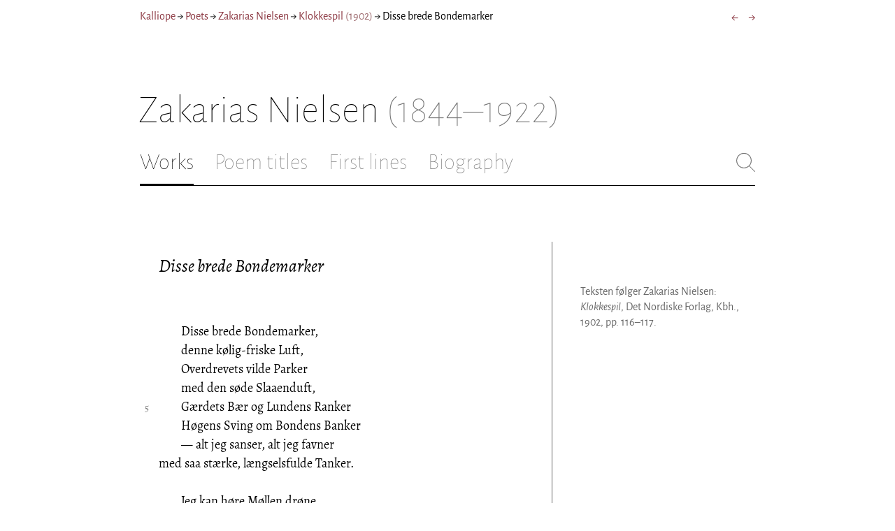

--- FILE ---
content_type: text/html; charset=utf-8
request_url: https://kalliope.org/en/text/nielsenz2017100778
body_size: 7921
content:
<!DOCTYPE html><html lang="en"><head><meta charSet="UTF-8" class="next-head"/><title class="next-head">Zakarias Nielsen: “Disse brede Bondemarker” from Klokkespil (1902)</title><meta name="description" content="Kalliope er en database indeholdende ældre dansk lyrik samt biografiske oplysninger om danske digtere. Målet er intet mindre end at samle hele den ældre danske lyrik, men indtil videre indeholder Kalliope et forhåbentligt repræsentativt, og stadigt voksende, udvalg af den danske digtning." class="next-head"/><meta name="viewport" content="width=device-width, initial-scale=1" class="next-head"/><link rel="icon" sizes="180x180" href="/apple-touch-icon-180x180.png" class="next-head"/><link rel="apple-touch-icon" href="/apple-touch-icon.png" class="next-head"/><link rel="apple-touch-icon" sizes="180x180" href="/apple-touch-icon-180x180.png" class="next-head"/><link rel="apple-touch-icon" sizes="152x152" href="/apple-touch-icon-152x152.png" class="next-head"/><link rel="apple-touch-icon" sizes="120x120" href="/apple-touch-icon-120x120.png" class="next-head"/><link rel="apple-touch-icon" sizes="76x76" href="/apple-touch-icon-76x76.png" class="next-head"/><link rel="apple-touch-icon" sizes="60x60" href="/apple-touch-icon-60x60.png" class="next-head"/><link rel="mask-icon" href="/static/favicon-mask.svg" color="black" class="next-head"/><link rel="icon" href="/favicon.ico" class="next-head"/><link rel="manifest" href="/manifest.json" class="next-head"/><link rel="canonical" href="https://kalliope.org/en/text/nielsenz2017100778" class="next-head"/><link rel="alternate" hrefLang="da" href="https://kalliope.org/da/text/nielsenz2017100778" class="next-head"/><link rel="alternate" hrefLang="en" href="https://kalliope.org/en/text/nielsenz2017100778" class="next-head"/><meta name="theme-color" content="rgb(139, 56, 65)" class="next-head"/><meta property="og:title" content="Zakarias Nielsen" class="next-head"/><meta property="og:description" content="Kalliope er en database indeholdende ældre dansk lyrik samt biografiske oplysninger om danske digtere. Målet er intet mindre end at samle hele den ældre danske lyrik, men indtil videre indeholder Kalliope et forhåbentligt repræsentativt, og stadigt voksende, udvalg af den danske digtning." class="next-head"/><meta name="twitter:site" content="@kalliope_org" class="next-head"/><meta name="twitter:card" content="summary" class="next-head"/><meta name="twitter:image" content="/static/images/nielsenz/social/nielsenz.jpg" class="next-head"/><meta property="og:image" content="/static/images/nielsenz/social/nielsenz.jpg" class="next-head"/><meta property="og:image:width" content="600" class="next-head"/><meta property="og:site_name" content="Kalliope" class="next-head"/><meta property="og:type" content="website" class="next-head"/><meta property="og:url" content="https://kalliope.org/en/text/nielsenz2017100778" class="next-head"/><link rel="preload" href="/_next/static/mxEy7meYALKj_HuhxfpBD/pages/text.js" as="script"/><link rel="preload" href="/_next/static/mxEy7meYALKj_HuhxfpBD/pages/_app.js" as="script"/><link rel="preload" href="/_next/static/mxEy7meYALKj_HuhxfpBD/pages/_error.js" as="script"/><link rel="preload" href="/_next/static/runtime/webpack-651784792ab42d5aff44.js" as="script"/><link rel="preload" href="/_next/static/chunks/commons.1832025910341bc8d273.js" as="script"/><link rel="preload" href="/_next/static/runtime/main-c8478016ba2d2b222a21.js" as="script"/><style id="__jsx-1734796643">.workname.jsx-1734796643 .title.cursive{font-style:italic;}
.workname .lighter{color:#767676 !important;}
a .workname .lighter{color:#9C686C !important;}</style><style id="__jsx-2854609158">nav.jsx-2854609158{display:-webkit-box;display:-webkit-flex;display:-ms-flexbox;display:flex;-webkit-flex-wrap:wrap;-ms-flex-wrap:wrap;flex-wrap:wrap;}
nav.jsx-2854609158>div{-webkit-flex-shrink:1;-ms-flex-negative:1;flex-shrink:1;padding:4px 0px;}
.nav-container.jsx-2854609158{margin-top:10px;margin-bottom:80px;width:100%;display:-webkit-box;display:-webkit-flex;display:-ms-flexbox;display:flex;-webkit-box-pack:justify;-webkit-justify-content:space-between;-ms-flex-pack:justify;justify-content:space-between;font-size:16px;font-weight:400;}
@media (max-width:480px){.right-side.jsx-2854609158{display:none;}}
@media print{.nav-container.jsx-2854609158{display:none;}}</style><style id="__jsx-383098445">.heading.jsx-383098445{margin-bottom:30px;}
.heading.jsx-383098445 h1{margin:0;width:100%;padding-top:10px;line-height:56px;font-size:56px;font-weight:100;margin-left:-2px;-webkit-transition:font-size 0.2s;transition:font-size 0.2s;}
.heading.jsx-383098445 h1 .lighter{color:#757575;}
@media (max-width:480px){.heading.jsx-383098445 h1{padding-top:10px;line-height:40px;font-size:40px;}}
@media print{.heading.jsx-383098445 h1{font-size:24px;border-bottom:1px solid #888;}.heading.jsx-383098445{margin-bottom:40px;}}</style><style id="__jsx-3629733352">.tabs-container.jsx-3629733352{display:-webkit-box;display:-webkit-flex;display:-ms-flexbox;display:flex;-webkit-box-pack:justify;-webkit-justify-content:space-between;-ms-flex-pack:justify;justify-content:space-between;border-bottom:1px solid black;margin-bottom:80px;margin-top:30px;-webkit-box-flex:1;-webkit-flex-grow:1;-ms-flex-positive:1;flex-grow:1;}
.svg-container{-webkit-flex-basis:28px;-ms-flex-preferred-size:28px;flex-basis:28px;-webkit-flex-shrink:1;-ms-flex-negative:1;flex-shrink:1;-webkit-align-self:flex-start;-ms-flex-item-align:start;align-self:flex-start;-webkit-transition:flex-basis 0.2s;transition:flex-basis 0.2s;}
.leftside{width:100%;overflow:scroll;margin-right:10px;-webkit-scrollbar-width:none;-moz-scrollbar-width:none;-ms-scrollbar-width:none;scrollbar-width:none;}
.leftside::-webkit-scrollbar{display:none;}
.search-field{font-size:32px;line-height:32px;width:100%;border:0;padding:0;margin:0;outline:0;font-weight:100;font-family:inherit;-webkit-transition:font-size 0.2s,line-height:0.2s;transition:font-size 0.2s,line-height:0.2s;caret-color:black;}
.searchfield-container{width:100%;padding-bottom:10px;}
.tabs>.tab{display:inline-block;margin-right:30px;border-bottom:2px solid transparent;padding-bottom:15px;-webkit-transition:margin-right 0.2s;transition:margin-right 0.2s;white-space:nowrap;}
.tabs>.tab h2{margin:0;padding:0;line-height:32px;font-size:32px;font-weight:100;-webkit-transition:font-size 0.2s,line-height:0.2s;transition:font-size 0.2s,line-height:0.2s;}
.tabs>.tab.selected{border-bottom:2px solid black;}
.tabs .tab.selected a{color:black;}
.tabs>.tab a{color:#707070;}
@media (max-width:480px){.tabs>.tab{margin-right:10px;}.tabs>.tab h2{font-size:26px !important;line-height:26px;}.svg-container{-webkit-flex-basis:26px;-ms-flex-preferred-size:26px;flex-basis:26px;}.search-field{font-size:26px;line-height:26px;}.searchfield-container{padding-bottom:9px;}form{margin:0;padding:0;}}
@media print{.tabs-container.jsx-3629733352{display:none;}}</style><style id="__jsx-4249389010">div.bladrer.jsx-4249389010{display:none;}
@media (max-width:480px){div.bladrer.jsx-4249389010{display:block;position:absolute;left: -20px; width:40px;bottom:0;top:0;}}</style><style id="__jsx-1776105513">div.bladrer.jsx-1776105513{display:none;}
@media (max-width:480px){div.bladrer.jsx-1776105513{display:block;position:absolute;right: -20px; width:40px;bottom:0;top:0;}}</style><style id="__jsx-280603985">.text-heading.jsx-280603985 h2{line-height:1.6;font-size:1.4em;font-weight:normal;font-style:italic;margin:0;padding:0;}
.text-heading.jsx-280603985 h4{font-size:1.05em;line-height:1.6;font-weight:normal;margin:0;padding:0;}
.text-heading.jsx-280603985{margin-bottom:60px;}
.text-heading.poem.jsx-280603985{margin-left:1.5em;}</style><style id="__jsx-531762627">.line-with-num::before{content:attr(data-num);color:#767676;margin-right:1em;width:1.5em;font-size:0.8em;text-align:right;display:inline-block;margin-left:-2.5em;vertical-align:top;margin-top:0.25em;}
.poem-line.with-margin-text::before{content:attr(data-num);color:black;margin-right:1em;width:1.5em;font-size:1em;text-align:right;display:inline-block;margin-left:-2.5em;vertical-align:top;margin-top:0;}
.line-with-num{margin-left:1.5em;}
.prose-paragraph{-webkit-hyphens:auto;-moz-hyphens:auto;-ms-hyphens:auto;hyphens:auto;}
.block.small{font-size:1rem;line-height:1.45rem;}
.block.small .line-with-num::before{margin-top:0;font-size:0.8rem;}
.block{display:inline-block;}
.highlighted-line{background-color:rgb(253,246,227);margin-left:1em;padding-left:0.5em;margin-right:-0.5em;padding-right:0.5em;margin-top:-0.08em;padding-top:0.08em;margin-bottom:-0.08em;padding-bottom:0.08em;border-left:1px solid rgb(238,232,213);border-right:1px solid rgb(238,232,213);}
.first-highlighted-line{border-top:1px solid rgb(238,232,213);}
.poem-hr{line-height:4px !important;padding-bottom:3px;margin-left:0 !important;}
.last-highlighted-line{border-bottom:1px solid rgb(238,232,213);}
.inner-poem-line{display:inline-block;width:calc(100%-7em);margin-left:7em;text-indent:-7em;}
.inner-prose-line{display:inline-block;width:calc(100%);}
.right-aligned-text{text-align:right;width:100%;text-indent:0;margin-left:0;}
.centered-text{text-align:center;width:100%;text-indent:0;margin-left:0;}
.right-aligned-prose-text{text-align:right;}
.centered-prose-text{text-align:center;}
.half-height-blank{line-height:0.8;}
.text-two-columns div:first-child{border-right:1px solid black;padding-right:10px;}
.text-two-columns div:last-child{padding-left:10px;}
.blockquote{margin-left:null;margin-right:null;font-size:null;}</style><style id="__jsx-2315772527">.text-content{font-family:'Alegreya',serif;line-height:1.5;font-size:1em;display:inline-block;}
.text-content sc{font-family:'Alegreya SC';}
@media print{.jsx-2315772527{font-size:8pt;line-height:1.5;}}</style><style id="__jsx-4141020501">div.sidebar-note.jsx-4141020501{margin-bottom:10px;-webkit-hyphens:auto;-moz-hyphens:auto;-ms-hyphens:auto;hyphens:auto;}
div.sidebar-note.print-only.jsx-4141020501{display:none;}
@media print{div.sidebar-note.print-only.jsx-4141020501{display:block;}div.sidebar-note.jsx-4141020501{margin-bottom:10px;}div.sidebar-note.sidebar-note-credits.jsx-4141020501{display:none;}}</style><style id="__jsx-3206819046">div.footnotes.jsx-3206819046{margin-top:0;-webkit-hyphens:auto;-moz-hyphens:auto;-ms-hyphens:auto;hyphens:auto;}
.footnote{display:-webkit-box;display:-webkit-flex;display:-ms-flexbox;display:flex;-webkit-align-items:flex-start;-webkit-box-align:flex-start;-ms-flex-align:flex-start;align-items:flex-start;width:100%;margin-left:-5px;}
.footnote .footnote-num{-webkit-flex-basis:20px;-ms-flex-preferred-size:20px;flex-basis:20px;-webkit-box-flex:0;-webkit-flex-grow:0;-ms-flex-positive:0;flex-grow:0;-webkit-flex-shrink:0;-ms-flex-negative:0;flex-shrink:0;text-align:right;padding-right:7px;}
.footnote .footnote-num a{color:#666;}
.footnote .footnote-text{-webkit-box-flex:1;-webkit-flex-grow:1;-ms-flex-positive:1;flex-grow:1;}</style><style id="__jsx-2277408485">figcaption.jsx-2277408485{margin-top:8px;font-size:16px;line-height:1.4;}</style><style id="__jsx-2540361096">div.sidebar-picture.jsx-2540361096{margin-bottom:30px;}
figure.jsx-2540361096{margin:0;}
.oval-mask.jsx-2540361096{border-radius:50%;}
img.jsx-2540361096{border:0;}
img.with-drop-shadow.jsx-2540361096{box-shadow:4px 4px 12px #888;}
img.clickable.jsx-2540361096{cursor:pointer;}
@media print{figure.jsx-2540361096{display:none;}}</style><style id="__jsx-1495697834">div.sidebar-pictures.jsx-1495697834{display:-webkit-box;display:-webkit-flex;display:-ms-flexbox;display:flex;-webkit-flex-direction:column;-ms-flex-direction:column;flex-direction:column;}
@media print{div.sidebar-pictures.jsx-1495697834{display:none;}}
@media (max-width:760px){div.sidebar-pictures.jsx-1495697834{-webkit-flex-direction:row;-ms-flex-direction:row;flex-direction:row;-webkit-flex-wrap:wrap;-ms-flex-wrap:wrap;flex-wrap:wrap;-webkit-box-pack:justify;-webkit-justify-content:space-between;-ms-flex-pack:justify;justify-content:space-between;-webkit-align-items:start;-webkit-box-align:start;-ms-flex-align:start;align-items:start;}div.sidebar-pictures.jsx-1495697834>*{-webkit-flex-basis:47%;-ms-flex-preferred-size:47%;flex-basis:47%;-webkit-box-flex:0;-webkit-flex-grow:0;-ms-flex-positive:0;flex-grow:0;}}</style><style id="__jsx-3196728455">div.sidebar-spl.jsx-3196728455{width:100%;display:-webkit-box;display:-webkit-flex;display:-ms-flexbox;display:flex;}
div.sidebar-spl.jsx-3196728455>div:first-child{-webkit-box-flex:1;-webkit-flex-grow:1;-ms-flex-positive:1;flex-grow:1;padding:0 40px 0 0;}
div.sidebar-spl.jsx-3196728455>aside:last-child{-webkit-flex-shrink:0;-ms-flex-negative:0;flex-shrink:0;width:250px;padding:0 0 0 40px;line-height:1.5;border-left:1px solid #666;color:#666;font-size:16px;line-height:1.4;}
div.sidebar-spl.empty.jsx-3196728455>div:first-child{padding-right:0;}
div.sidebar-spl.empty.jsx-3196728455>aside:last-child{border-left:none;}
@media (max-width:767px){div.sidebar-spl.jsx-3196728455>aside:last-child{width:200px;}}
@media (max-width:767px),print{div.sidebar-spl.jsx-3196728455{-webkit-flex-direction:column;-ms-flex-direction:column;flex-direction:column;}div.sidebar-spl.jsx-3196728455>div:first-child{padding:0;}div.sidebar-spl.jsx-3196728455>aside:last-child{margin-top:30px;border-top:1px solid #666;border-left:0;width:100%;padding:20px 0 0 0;}div.sidebar-spl.reverse-split.jsx-3196728455>div:first-child{padding-top:40px;-webkit-order:2;-ms-flex-order:2;order:2;}div.sidebar-spl.reverse-split.jsx-3196728455>aside:last-child{-webkit-order:1;-ms-flex-order:1;order:1;border-top:none;border-bottom:1px solid #666;border-left:0;width:100%;padding:0 0 10px 0;}}</style><style id="__jsx-1045506694">@font-face{font-family:'Alegreya';font-style:italic;font-weight:400;font-display:fallback;src:local('Alegreya Italic'),local('Alegreya-Italic'), url(https://fonts.gstatic.com/s/alegreya/v13/4UaHrEBBsBhlBjvfkSLkx60.ttf) format('truetype');}
@font-face{font-family:'Alegreya';font-style:italic;font-weight:700;font-display:fallback;src:local('Alegreya Bold Italic'),local('Alegreya-BoldItalic'), url(https://fonts.gstatic.com/s/alegreya/v13/4UaErEBBsBhlBjvfkSLk_xHMwps.ttf) format('truetype');}
@font-face{font-family:'Alegreya';font-style:normal;font-weight:400;font-display:fallback;src:local('Alegreya Regular'),local('Alegreya-Regular'), url(https://fonts.gstatic.com/s/alegreya/v13/4UaBrEBBsBhlBjvfkRLm.ttf) format('truetype');}
@font-face{font-family:'Alegreya';font-style:normal;font-weight:700;font-display:fallback;src:local('Alegreya Bold'),local('Alegreya-Bold'), url(https://fonts.gstatic.com/s/alegreya/v13/4UaGrEBBsBhlBjvfkSpa4o3J.ttf) format('truetype');}
@font-face{font-family:'Alegreya SC';font-style:normal;font-weight:400;font-display:fallback;src:local('Alegreya SC Regular'),local('AlegreyaSC-Regular'), url(https://fonts.gstatic.com/s/alegreyasc/v11/taiOGmRtCJ62-O0HhNEa-a6o.ttf) format('truetype');}
@font-face{font-family:'Alegreya Sans';font-style:italic;font-weight:400;font-display:fallback;src:local('Alegreya Sans Italic'),local('AlegreyaSans-Italic'), url(https://fonts.gstatic.com/s/alegreyasans/v10/5aUt9_-1phKLFgshYDvh6Vwt7V9tuA.ttf) format('truetype');}
@font-face{font-family:'Alegreya Sans';font-style:italic;font-weight:700;font-display:fallback;src:local('Alegreya Sans Bold Italic'), local('AlegreyaSans-BoldItalic'), url(https://fonts.gstatic.com/s/alegreyasans/v10/5aUo9_-1phKLFgshYDvh6Vwt7V9VBEh2jg.ttf) format('truetype');}
@font-face{font-family:'Alegreya Sans';font-style:normal;font-weight:300;font-display:fallback;src:local('Alegreya Sans Light'),local('AlegreyaSans-Light'), url(https://fonts.gstatic.com/s/alegreyasans/v10/5aUu9_-1phKLFgshYDvh6Vwt5fFPmE0.ttf) format('truetype');}
@font-face{font-family:'Alegreya Sans';font-style:normal;font-weight:400;font-display:fallback;src:local('Alegreya Sans Regular'),local('AlegreyaSans-Regular'), url(https://fonts.gstatic.com/s/alegreyasans/v10/5aUz9_-1phKLFgshYDvh6Vwt3V0.ttf) format('truetype');}
@font-face{font-family:'Alegreya Sans';font-style:normal;font-weight:700;font-display:fallback;src:local('Alegreya Sans Bold'),local('AlegreyaSans-Bold'), url(https://fonts.gstatic.com/s/alegreyasans/v10/5aUu9_-1phKLFgshYDvh6Vwt5eFImE0.ttf) format('truetype');}
@font-face{font-family:'Alegreya Sans';font-style:normal;font-weight:100;font-display:fallback;src:local('Alegreya Sans Thin'),local('AlegreyaSans-Thin'), url(https://fonts.gstatic.com/s/alegreyasans/v10/5aUt9_-1phKLFgshYDvh6Vwt5TltuA.ttf) format('truetype');}
body{margin:0;font-family:'Alegreya Sans',sans-serif;box-sizing:border-box;font-size:18px;height:150px;-webkit-tap-highlight-color:hsla(353, 20%, 85%, 1);}
.small-caps{font-family:'Alegreya SC';}
a{color:hsla(353, 43%, 38%, 1);-webkit-text-decoration:none;text-decoration:none;}
a .lighter{color:#9C686C;}
@media print{a{color:black;}body{font-size:9pt;}}</style><style id="__jsx-2777487723">div.jsx-2777487723{max-width:880px;margin:0px auto;padding:0 20px;}</style><style>body { margin: 0 } /* custom! */</style></head><body><div id="__next"><div><div class="jsx-2777487723"><div class="jsx-2854609158 nav-container"><nav class="jsx-2854609158"><div><a href="/en/">Kalliope</a></div><div> → </div><div><a href="/en/poets/dk/name">Poets</a></div><div> → </div><div><a href="/en/works/nielsenz"><span class="poetname"><span class="name">Zakarias Nielsen</span></span></a></div><div> → </div><div><a href="/en/work/nielsenz/1902"><span class="jsx-1734796643 workname"><span class="title"><span>Klokkespil</span> </span><span class="lighter"><span>(<!-- -->1902<!-- -->)</span> </span></span></a></div><div> → </div><div>Disse brede Bondemarker</div></nav><div class="jsx-2854609158 right-side"><div style="display:flex;padding:4px 0"><div style="margin-left:16px;font-size:18px"><a title="I Maj" href="/en/text/nielsenz2017100777">←</a></div><div style="margin-left:16px;font-size:18px"><a title="Nattevandring" href="/en/text/nielsenz2017100779">→</a></div></div></div></div><div class="jsx-383098445 heading"><h1 class="jsx-383098445"><span class="poetname"><span class="name">Zakarias Nielsen</span><span class="lighter" style="white-space:nowrap"> <!-- -->(1844–1922)</span></span></h1></div><div class="jsx-3629733352 tabs-container"><div class="leftside"><nav class="tabs" style="display:flex"><div class="tab selected"><a href="/en/works/nielsenz"><h2>Works</h2></a></div><div class="tab"><a href="/en/texts/nielsenz/titles"><h2>Poem titles</h2></a></div><div class="tab"><a href="/en/texts/nielsenz/first"><h2>First lines</h2></a></div><div class="tab"><a href="/en/bio/nielsenz"><h2>Biography</h2></a></div></nav><div class="searchfield-container" style="display:none"><div style="display:flex"><div style="flex-grow:1"><form><label for="search-field-id" style="display:none">Søg</label><input id="search-field-id" title="Search Kalliope&#x27;s English collection" class="search-field" placeholder="Search Kalliope&#x27;s English collection"/></form></div><div class="svg-container" style="cursor:pointer"><svg viewBox="0 -5 48 53" width="100%" height="100%"><line style="fill:none;stroke:black;stroke-linecap:round;stroke-linejoin:round;stroke-width:1px" x1="38" y1="38" x2="4" y2="4" vector-effect="non-scaling-stroke"></line><line style="fill:none;stroke:black;stroke-linecap:round;stroke-linejoin:round;stroke-width:1px" x1="38" y1="4" x2="4" y2="38" vector-effect="non-scaling-stroke"></line></svg></div></div></div></div><div style="align-self:flex-start" class="jsx-3629733352 svg-container"><span style="cursor:pointer" class="jsx-3629733352"><svg viewBox="0 -5 48 53" width="100%" height="100%"><ellipse style="fill:none;stroke:#707070;stroke-linecap:round;stroke-linejoin:round;stroke-width:1px" cx="19.55" cy="19.5" rx="18.55" ry="18.5" vector-effect="non-scaling-stroke"></ellipse><line style="fill:none;stroke:#707070;stroke-linecap:round;stroke-linejoin:round;stroke-width:1px" x1="47" x2="32.96" y1="47" y2="33" stroke-width="0.5" vector-effect="non-scaling-stroke"></line></svg></span></div></div><div class="jsx-3196728455 sidebar-spl"><div><article style="position:relative" class="jsx-2315772527"><div title="Gå til I Maj" class="jsx-4249389010 bladrer"></div><div title="Gå til Nattevandring" class="jsx-1776105513 bladrer"></div><div style="margin-left:1.5em" class="jsx-2315772527 text-content"><div class="jsx-280603985 text-heading"><div><div style="margin-bottom:15px"></div><div style="margin-bottom:15px"><h2 class="jsx-280603985"><span class="textname">Disse brede Bondemarker</span></h2></div><div></div></div></div></div><div class="jsx-2315772527"><div class="text-content"><div><div lang="da" class="jsx-531762627 block  "><div class=" line-with-num poem-line"><div class=" inner-poem-line">        Disse brede Bondemarker, </div></div><div class=" line-with-num poem-line"><div class=" inner-poem-line">        denne kølig-friske Luft,</div></div><div class=" line-with-num poem-line"><div class=" inner-poem-line">        Overdrevets vilde Parker</div></div><div class=" line-with-num poem-line"><div class=" inner-poem-line">        med den søde Slaaenduft,</div></div><div class=" line-with-num poem-line" data-num="5"><div class=" inner-poem-line">        Gærdets Bær og Lundens Ranker </div></div><div class=" line-with-num poem-line"><div class=" inner-poem-line">        Høgens Sving om Bondens Banker</div></div><div class=" line-with-num poem-line"><div class=" inner-poem-line">        — alt jeg sanser, alt jeg favner</div></div><div class=" line-with-num poem-line"><div class=" inner-poem-line">med saa stærke, længselsfulde Tanker.</div></div><div class=" line-with-num poem-line"><div class=" inner-poem-line"><br/></div></div><div class=" line-with-num poem-line"><div class=" inner-poem-line">        Jeg kan høre Møllen drøne</div></div><div class=" line-with-num poem-line" data-num="10"><div class=" inner-poem-line">        med sit Væld ved Bakkens Kløft,</div></div><div class=" line-with-num poem-line"><div class=" inner-poem-line">        jeg kan se den vilde Høne</div></div><div class=" line-with-num poem-line"><div class=" inner-poem-line">        svirre op fra Markens Grøft,</div></div><div class=" line-with-num poem-line"><div class=" inner-poem-line">        se den brune Pige stænke</div></div><div class=" line-with-num poem-line"><div class=" inner-poem-line">        Mosens lange Tørvebænke,</div></div><div class=" line-with-num poem-line" data-num="15"><div class=" inner-poem-line">        se og høre tusind Løjer</div></div><div class=" line-with-num poem-line"><div class=" inner-poem-line">... aa, hvor kan jeg sidde her og tænke!</div></div><div class=" line-with-num poem-line"><div class=" inner-poem-line"><br/></div></div><div class=" line-with-num poem-line"><div class=" inner-poem-line">        Vandre i en Rugmarks Render,</div></div><div class=" line-with-num poem-line"><div class=" inner-poem-line">        gnide Vippen, gul og tør,</div></div><div class=" line-with-num poem-line"><div class=" inner-poem-line">        gaa med Bøssen efter Ænder, </div></div><div class=" line-with-num poem-line" data-num="20"><div class=" inner-poem-line">        spise Frokost mellem Rør,</div></div><div class=" line-with-num poem-line"><div class=" inner-poem-line">        mærke Solens Glød paa Kinden,</div></div><div class=" line-with-num poem-line"><div class=" inner-poem-line">        synge en Duet med Vinden</div></div><div class=" line-with-num poem-line"><div class=" inner-poem-line">        — ak, jeg sukker, stryger Øjet,</div></div><div class=" line-with-num poem-line"><div class=" inner-poem-line">bliver dog saa ung og varm forinden.</div></div><div class=" line-with-num poem-line"><div class=" inner-poem-line"><br/></div></div><div class=" line-with-num poem-line" data-num="25"><div class=" inner-poem-line">        Gerne for lidt Sang af Blæsten</div></div><div class=" line-with-num poem-line"><div class=" inner-poem-line">        gav jeg bort mit Digt i Dag,</div></div><div class=" line-with-num poem-line"><div class=" inner-poem-line">        hellere end Vingehesten</div></div><div class=" line-with-num poem-line"><div class=" inner-poem-line">        spored jeg en Treaarsplag.</div></div><div class=" line-with-num poem-line"><div class=" inner-poem-line">        — Ak, jeg graaner; men jeg gemmer</div></div><div class=" line-with-num poem-line" data-num="30"><div class=" inner-poem-line">        i mit Hjerte Fuglestemmer,</div></div><div class=" line-with-num poem-line"><div class=" inner-poem-line">        Sus fra Moser, Duft fra Parker,</div></div><div class=" line-with-num poem-line"><div class=" inner-poem-line">Sol fra lyse, brede Bondemarker.</div></div><div class=" line-with-num poem-line"><div class=" inner-poem-line"><br/></div></div></div></div></div></div></article></div><aside><div><div style="margin-bottom:30px"><div class="jsx-4141020501 print-only sidebar-note"><div lang="da" class="jsx-531762627 block  "><div class=" prose-paragraph"><div class=" inner-prose-line">Teksten følger Zakarias Nielsen: <i>Klokkespil</i>, Det Nordiske Forlag, Kbh., 1902, pp. 116–117.</div></div></div></div></div><div class="jsx-3206819046 footnotes footnotes-print-only"></div><div style="margin-top:30px"><div class="jsx-1495697834 sidebar-pictures"><div class="jsx-2540361096 sidebar-picture"><figure class="jsx-2540361096"><picture class="jsx-2540361096  with-drop-shadow clickable"><source type="" srcSet="https://kalliope.org/static/facsimiles/nielsenz/11530808340B_color/t/119-w100.jpg 100w, https://kalliope.org/static/facsimiles/nielsenz/11530808340B_color/t/119-w150.jpg 150w, https://kalliope.org/static/facsimiles/nielsenz/11530808340B_color/t/119-w200.jpg 200w, https://kalliope.org/static/facsimiles/nielsenz/11530808340B_color/t/119-w250.jpg 250w, https://kalliope.org/static/facsimiles/nielsenz/11530808340B_color/t/119-w300.jpg 300w, https://kalliope.org/static/facsimiles/nielsenz/11530808340B_color/t/119-w400.jpg 400w, https://kalliope.org/static/facsimiles/nielsenz/11530808340B_color/t/119-w500.jpg 500w, https://kalliope.org/static/facsimiles/nielsenz/11530808340B_color/t/119-w600.jpg 600w, https://kalliope.org/static/facsimiles/nielsenz/11530808340B_color/t/119-w800.jpg 800w" sizes="(max-width: 700px) 250px, 48vw"/><img src="https://kalliope.org/static/facsimiles/nielsenz/11530808340B_color/t/119-w800.jpg" width="100%" alt="" class="jsx-2540361096  with-drop-shadow clickable"/></picture><figcaption class="jsx-2277408485"><div><div><div class="jsx-2277408485"><div style="display:inline">Teksten følger Zakarias Nielsen: <i>Klokkespil</i>, Det Nordiske Forlag, Kbh., 1902, pp. 116–117.</div></div></div></div></figcaption></figure></div></div></div></div></aside></div><div style="padding-bottom:70px"></div></div></div></div><script>__NEXT_DATA__ = {"props":{"pageProps":{"lang":"en","poet":{"id":"nielsenz","country":"dk","lang":"da","type":"poet","square_portrait":"social/nielsenz.jpg","name":{"firstname":"Zakarias","lastname":"Nielsen","fullname":"Jens Peter Zakarias Nielsen","pseudonym":null,"christened":null,"realname":null,"sortname":null},"period":{"born":{"date":"1844-06-05","place":"Øster Stillinge ved Slagelse","inon":"in"},"dead":{"date":"1922-11-11","place":"Charlottenlund","inon":"in"}},"has_portraits":true,"has_square_portrait":true,"has_works":true,"has_poems":true,"has_prose":false,"has_texts":true,"has_artwork":false,"has_biography":true,"has_mentions":false},"work":{"id":"1902","title":"Klokkespil","subtitles":null,"toctitle":{"title":"Klokkespil"},"linktitle":"Klokkespil","breadcrumbtitle":"Klokkespil","year":"1902","status":"complete","type":"poetry","has_content":true,"published":"1902","sources":{"default":{"source":"Zakarias Nielsen: \u003ci\u003eKlokkespil\u003c/i\u003e, Det Nordiske Forlag, Kbh., 1902.","facsimile":"11530808340B_color","facsimilePageCount":172,"facsimilePagesOffset":4}}},"prev":{"id":"nielsenz2017100777","title":"I Maj"},"next":{"id":"nielsenz2017100779","title":"Nattevandring"},"text":{"id":"nielsenz2017100778","title":"Disse brede Bondemarker","linktitle":"Disse brede Bondemarker","subtitles":null,"suptitles":null,"text_type":"text","has_footnotes":0,"notes":[],"source":{"source":"Zakarias Nielsen: \u003ci\u003eKlokkespil\u003c/i\u003e, Det Nordiske Forlag, Kbh., 1902.","pages":"116-117","facsimilePageCount":172,"facsimile":"11530808340B_color","facsimilePages":[120,121]},"keywords":[],"refs":[],"variants":[],"pictures":[],"content_lang":"da","blocks":[{"type":"poetry","lines":[["        Disse brede Bondemarker, ",{"num":1}],["        denne kølig-friske Luft,",{"num":2}],["        Overdrevets vilde Parker",{"num":3}],["        med den søde Slaaenduft,",{"num":4}],["        Gærdets Bær og Lundens Ranker ",{"num":5,"displayNum":5}],["        Høgens Sving om Bondens Banker",{"num":6}],["        — alt jeg sanser, alt jeg favner",{"num":7}],["med saa stærke, længselsfulde Tanker.",{"num":8}],[""],["        Jeg kan høre Møllen drøne",{"num":9}],["        med sit Væld ved Bakkens Kløft,",{"num":10,"displayNum":10}],["        jeg kan se den vilde Høne",{"num":11}],["        svirre op fra Markens Grøft,",{"num":12}],["        se den brune Pige stænke",{"num":13}],["        Mosens lange Tørvebænke,",{"num":14}],["        se og høre tusind Løjer",{"num":15,"displayNum":15}],["... aa, hvor kan jeg sidde her og tænke!",{"num":16}],[""],["        Vandre i en Rugmarks Render,",{"num":17}],["        gnide Vippen, gul og tør,",{"num":18}],["        gaa med Bøssen efter Ænder, ",{"num":19}],["        spise Frokost mellem Rør,",{"num":20,"displayNum":20}],["        mærke Solens Glød paa Kinden,",{"num":21}],["        synge en Duet med Vinden",{"num":22}],["        — ak, jeg sukker, stryger Øjet,",{"num":23}],["bliver dog saa ung og varm forinden.",{"num":24}],[""],["        Gerne for lidt Sang af Blæsten",{"num":25,"displayNum":25}],["        gav jeg bort mit Digt i Dag,",{"num":26}],["        hellere end Vingehesten",{"num":27}],["        spored jeg en Treaarsplag.",{"num":28}],["        — Ak, jeg graaner; men jeg gemmer",{"num":29}],["        i mit Hjerte Fuglestemmer,",{"num":30,"displayNum":30}],["        Sus fra Moser, Duft fra Parker,",{"num":31}],["Sol fra lyse, brede Bondemarker.",{"num":32}],[""]],"options":{"fontSize":null,"marginLeft":null,"marginRight":null}}],"toc":null},"section_titles":[]}},"page":"/text","query":{"lang":"en","textId":"nielsenz2017100778"},"buildId":"mxEy7meYALKj_HuhxfpBD"};__NEXT_LOADED_PAGES__=[];__NEXT_REGISTER_PAGE=function(r,f){__NEXT_LOADED_PAGES__.push([r, f])}</script><script async="" id="__NEXT_PAGE__/text" src="/_next/static/mxEy7meYALKj_HuhxfpBD/pages/text.js"></script><script async="" id="__NEXT_PAGE__/_app" src="/_next/static/mxEy7meYALKj_HuhxfpBD/pages/_app.js"></script><script async="" id="__NEXT_PAGE__/_error" src="/_next/static/mxEy7meYALKj_HuhxfpBD/pages/_error.js"></script><script src="/_next/static/runtime/webpack-651784792ab42d5aff44.js" async=""></script><script src="/_next/static/chunks/commons.1832025910341bc8d273.js" async=""></script><script src="/_next/static/runtime/main-c8478016ba2d2b222a21.js" async=""></script><script src="/static/register-sw.js"></script></body></html>